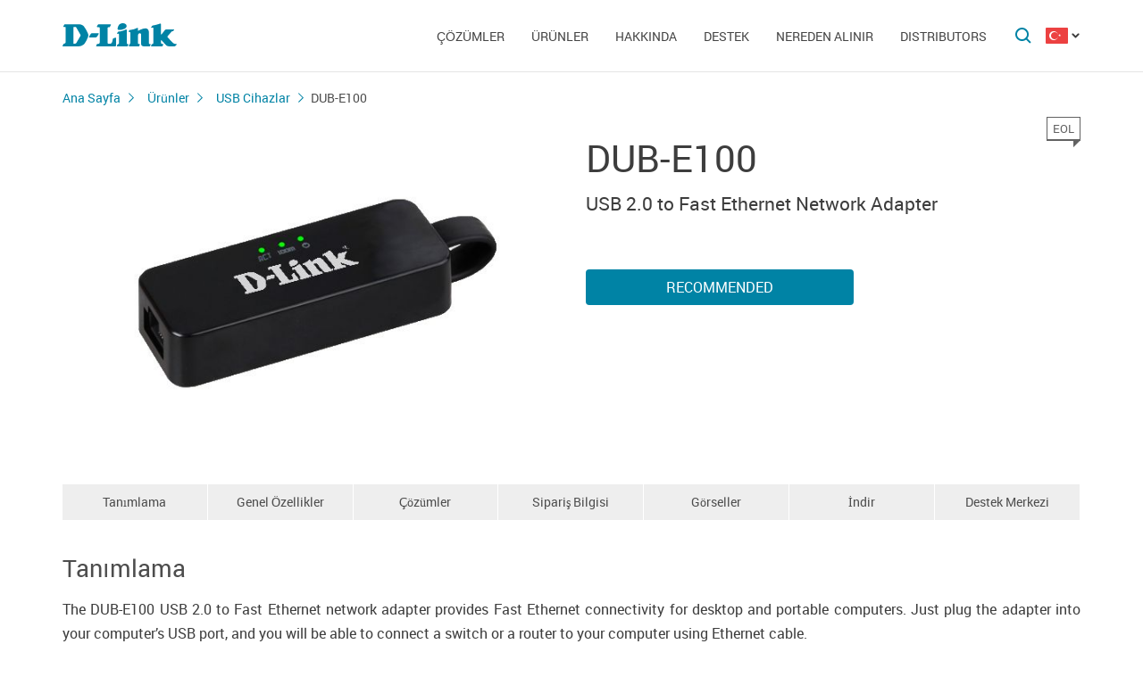

--- FILE ---
content_type: text/html; charset=UTF-8
request_url: https://dlink.com.tr/tr/products/150/2429.html
body_size: 7009
content:
<!DOCTYPE html>
<html>

<head>
    <meta http-equiv="Content-Type" content="text/html; charset=utf-8"/>
    <meta http-equiv="X-UA-Compatible" content="IE=edge" />
    <title>D-Link DUB-E100</title>
    <meta name="viewport" content="width=device-width; initial-scale=1">
    <link rel="stylesheet" href="/css/carousel.css?v=2">
    <link type="text/css" rel="stylesheet" href="/css/normalize.css">
    <link type="text/css" rel="stylesheet" href="/css/main.css?v12">
    <link type="text/css" rel="stylesheet" href="/css/responsive.css?v9">    <link type="text/css" rel="stylesheet" href="/css/slides.css">

    <script type="text/javascript" src="/js/eventListener.polyfill.js"></script>
    <script type="text/javascript" src="/js/jquery-2.2.1.min.js"></script>
    <script type="text/javascript" src="/js/carousel.js"></script>

    <script type="text/javascript" src="/js/jquery.scrollTo.min.js"></script>

    <link type="text/css" rel="stylesheet" href="/css/magnific-popup.css">
    <script src="/js/carousel.js"></script>
    <script src="/js/carousel.thumbs.min.js"></script>
    <script src="/js/jquery.magnific-popup.min.js"></script>
    <script src="/js/jquery.navScroll.min.js"></script>
    <script src="/js/affix.js"></script>
</head>

<body>

  <div id="wrapper">


    <nav class="pushy pushy-left" ><div class="pushy-content width"><ul><li><a href="/">Ana Sayfa</a></li><li class="pushy-submenu"><a>Çözümler</a><ul><li class="pushy-link"><a href="/tr/products/home/">Ev İçin</a></li><li class="pushy-link"><a href="/tr/products/business/">İş İçin</a></li><li class="pushy-link"><a href="/tr/products/telecom/">Servis Sağlayıcılar İçin</a></li><li class="pushy-link"><a href="http://www.dlink.ru/up/support/_files/D-Link_Catalog_all_devices_EN.pdf">Yeni Ürünler</a></li></ul><li class="pushy-submenu"><a>Ürünler</a><ul><li class="pushy-link"><a href="/tr/products/1/">Anahtarlar</a></li><li class="pushy-link"><a href="/tr/products/2/">Kablosuz Ürünler</a></li><li class="pushy-link"><a href="/tr/products/1433/">IP-Kamera</a></li><li class="pushy-link"><a href="/tr/products/6/">Firewall Ürünler</a></li><li class="pushy-link"><a href="/tr/products/5/">Yönlendiriciler</a></li><li class="pushy-link"><a href="/tr/products/3/">xDSL Yönlendiriciler</a></li><li class="pushy-link"><a href="/tr/products/8/">İnternet Üzerinden Ses (VoIP)</a></li><li class="pushy-link"><a href="/tr/products/4/">Medya Dönüştürücüler</a></li><li class="pushy-link"><a href="/tr/products/16/">Elektrik Hattı üzerinden Ağ</a></li><li class="pushy-link"><a href="/tr/products/150/">USB Cihazlar</a></li><li class="pushy-link"><a href="/tr/products/1366/">Ethernet üzerinden Elektrik (PoE)</a></li><li class="pushy-link"><a href="/tr/products/10/">KVM Anahtarlar</a></li><li class="pushy-link"><a href="/tr/products/7/">Network Adaptörleri (Kablolu- Kablosuz)</a></li><li class="pushy-link"><a href="/tr/products/9/">Yazıcı Sunucuları</a></li><li class="pushy-link"><a href="/tr/products/11/">Kablo Modemler</a></li><li class="pushy-link"><a href="/tr/products/1383/">Gigabit Ethernet Pasif Optik Ağ (GPON) Cihazları</a></li><li class="pushy-link"><a href="/tr/products/1386/">SNMP Yönetim Yazılımı</a></li><li class="pushy-link"><a href="/tr/products/14/">Smart Home</a></li><li class="pushy-link"><a href="/tr/products/">Ürünler</a></li></ul><li class="pushy-submenu"><a>Hakkında</a><ul><li class="pushy-link"><a href="/tr/news/">Haberler</a></li><li class="pushy-link"><a href="/tr/contacts/">İletişim</a></li><li class="pushy-link"><a href="/tr/sert/">Çözümler</a></li><li class="pushy-link"><a href="/tr/vac/">İş İlanları</a></li><li class="pushy-link"><a href="/tr/about/">ŞİRKETE GENEL BAKIŞ</a></li></ul><li class="pushy-submenu"><a>Destek</a><ul><li class="pushy-link"><a href="/tr/faq/">F.A.Q</a></li><li class="pushy-link"><a href="/tr/contacts/73/">Support</a></li></ul><li class="pushy-submenu"><a>Nereden Alınır</a><ul><li class="pushy-link"><a href="/tr/buy/">Yetkili İş Ortakları</a></li><li class="pushy-link"><a href="/tr/arts/217.html">Dağıtıcılar</a></li></ul><li class="pushy-submenu"><a>Distributors</a><ul><li class="pushy-link"><a href="http://www.dlink.com.tr/tr/arts/217.html">Distributors</a></li></ul></ul></div></nav>

    <!-- Затемнение под меню -->
     <div class="site-overlay"></div>

    <header id="header" class="push">
            <div class="width">

                <button class="menu-btn"> </button>
                <div id="logo">
                    <a href="/">
                            <img src="/i/logo.svg" >
                    </a>
                </div>


                <div id="languages" class="dropdown l_tr">

                    <a href="#" class="dropdown-toggle l_active"></a>

                    <ul class="dropdown-menu">
                        <li class="l_tr"><a href="/tr/products/150/2429.html">Turkish</a></li>                        <span class="pendency">
                             </span>
                    </ul>
                </div>

                <form class="searchbar collapsed" method="post" action="/tr/search/" id="main_search_form">

                    <div class="searchbar-inputbox" style="display: none">

                        <div class="paading-form">
                            <input class="searchbar-input" type="text" placeholder="Поиск" spellcheck="false" name="find_str" autocomplete="off" />
                        </div>

                        <div class="searchbar-results" style="display: none">

                            <div class="result-scroll" id="search_div">



                            </div>

                            <div class="result-all">
                                <button class="blue-button" type="button" onclick="$('#main_search_form').submit();">Все результаты</button>
                            </div>

                        </div>

                    </div>
                    <button type="submit" class="searchbar-button"></button>
                    <button type="button" class="searchbar-button-close">

                    </button>
                </form>


                <nav id="main-navigation"><ul><li><a>Çözümler</a><ul><li><a href="/tr/products/home/">Ev İçin</a></li><li><a href="/tr/products/business/">İş İçin</a></li><li><a href="/tr/products/telecom/">Servis Sağlayıcılar İçin</a></li><li><a href="http://www.dlink.ru/up/support/_files/D-Link_Catalog_all_devices_EN.pdf">Yeni Ürünler</a></li></ul><li class="products-links"><a>Ürünler</a><ul><div class="collums2"><li class="pushy-link"><a href="/tr/products/1/">Anahtarlar</a></li><li class="pushy-link"><a href="/tr/products/2/">Kablosuz Ürünler</a></li><li class="pushy-link"><a href="/tr/products/1433/">IP-Kamera</a></li><li class="pushy-link"><a href="/tr/products/6/">Firewall Ürünler</a></li><li class="pushy-link"><a href="/tr/products/5/">Yönlendiriciler</a></li><li class="pushy-link"><a href="/tr/products/3/">xDSL Yönlendiriciler</a></li><li class="pushy-link"><a href="/tr/products/8/">İnternet Üzerinden Ses (VoIP)</a></li><li class="pushy-link"><a href="/tr/products/4/">Medya Dönüştürücüler</a></li><li class="pushy-link"><a href="/tr/products/16/">Elektrik Hattı üzerinden Ağ</a></li><li class="pushy-link"><a href="/tr/products/150/">USB Cihazlar</a></li><li class="pushy-link"><a href="/tr/products/1366/">Ethernet üzerinden Elektrik (PoE)</a></li></div><div class="collums2"><li class="pushy-link"><a href="/tr/products/10/">KVM Anahtarlar</a></li><li class="pushy-link"><a href="/tr/products/7/">Network Adaptörleri (Kablolu- Kablosuz)</a></li><li class="pushy-link"><a href="/tr/products/9/">Yazıcı Sunucuları</a></li><li class="pushy-link"><a href="/tr/products/11/">Kablo Modemler</a></li><li class="pushy-link"><a href="/tr/products/1383/">Gigabit Ethernet Pasif Optik Ağ (GPON) Cihazları</a></li><li class="pushy-link"><a href="/tr/products/1386/">SNMP Yönetim Yazılımı</a></li><li class="pushy-link"><a href="/tr/products/14/">Smart Home</a></li><li class="pushy-link"><a href="/tr/products/">Ürünler</a></li></div></ul><li><a>Hakkında</a><ul><li><a href="/tr/news/">Haberler</a></li><li><a href="/tr/contacts/">İletişim</a></li><li><a href="/tr/sert/">Çözümler</a></li><li><a href="/tr/vac/">İş İlanları</a></li><li><a href="/tr/about/">ŞİRKETE GENEL BAKIŞ</a></li></ul><li><a>Destek</a><ul><li><a href="/tr/faq/">F.A.Q</a></li><li><a href="/tr/contacts/73/">Support</a></li></ul><li><a>Nereden Alınır</a><ul><li><a href="/tr/buy/">Yetkili İş Ortakları</a></li><li><a href="/tr/arts/217.html">Dağıtıcılar</a></li></ul><li><a>Distributors</a><ul><li><a href="http://www.dlink.com.tr/tr/arts/217.html">Distributors</a></li></ul></ul></nav>


            </div>
        </header>

    <div id="container">

        <div id="content" class="product-page">
            <div class="width clearfix">
                <div class="breadcrumbs my-affix">
                    <div>
                    <a href="/tr/">Ana Sayfa</a><a href="/tr/products/">Ürünler</a><a href="/tr/products/150/">USB Cihazlar</a>
                    <h2>DUB-E100</h2>
                    </div>
                </div>
    <div class="product-header">
                    <div class="product-images"><div><img src="/up/prod/600/DUB-E100_E1.jpg"></div></div><!--product-images-->
    <div class="product-description">
                        <h3>DUB-E100<span class="special_info eol">EOL<span></span></span></h3><div class="description">USB 2.0 to Fast Ethernet Network Adapter</div><div class="nav-page"><a href="#section4" class="blue-button">Recommended</a></div></div>
    </div>
    <div class="nav-page my-affix reviews-on">
            <ul>
                <li><a href="#section1">Tanımlama</a></li>
                <li><a href="#section2">Genel Özellikler</a></li>
                <li><a href="#section3">Çözümler</a></li>
                <li><a href="#section4">Sipariş Bilgisi</a></li>
                <li><a href="#section5">Görseller</a></li>
                <li><a href="#section6">İndir</a></li>
                <li><a href="#section7">Destek Merkezi</a></li>
            </ul>
        </div>
    <div class="height-fix my-affix"></div>

    <div class="product-attributes">
      <div class="section-wrapper">
      <section id="section1" class="content-block">
      <h4 class="title-block">Tanımlama</h4>
      <div class="sub-content-block open"><div style="text-align: justify;">The DUB-E100 USB 2.0 to Fast Ethernet network adapter provides Fast Ethernet connectivity for desktop and portable computers. Just plug the adapter into your computer’s USB port, and you will be able to connect a switch or a router to your computer using Ethernet cable.</div>
<div style="text-align: justify;"> </div>
<div style="text-align: justify;"><b>Fast Ethernet Connectivity</b></div>
<div style="text-align: justify;">The DUB-E100 network adapter can be plugged into any available USB port on your computer to enable you to connect to an Ethernet network. This adapter provides network connectivity even for the computers, that don’t have RJ-45 port. The DUB-E100 eliminates the need to open your computer to install a network card, and it also lets you keep your notebook’s expansion slot free for other uses.</div>
<div style="text-align: justify;"> </div>
<div style="text-align: justify;"><b>Easy to Install and Use</b></div>
<div style="text-align: justify;">The DUB-E100 network adapter connects to your computer’s USB port and is ready to run almost as soon as it’s plugged in. There is no need to change any confguration settings on your computer, just install the device drivers.</div>
<div style="text-align: justify;"> </div>
<div style="text-align: justify;"><b>Energy Saving</b></div>
<div style="text-align: justify;">The DUB-E100 supports an energy-saving suspend and resume function to minimize power consumption, which is especially useful for notebook users as it helps conserve battery life, allowing them to use their notebooks for a longer period. Power is provided directly by the USB bus, eliminating the need for an external AC power adapter.</div></div></section>

      <section id="section2" class="content-block">
      <h4 class="title-block">Genel Özellikler</h4>
      <div class="sub-content-block table"><div><b>Interfaces</b></div>
<div>&bull; RJ-45 Ethernet port (10/100 Mbps)</div>
<div>&bull; USB Type-A connector</div>
<div>&nbsp;</div>
<div><b>LEDs</b></div>
<div>&bull; Power</div>
<div>&bull; Act</div>
<div>&bull; 100M</div>
<div>&nbsp;</div>
<div><b>Standards and Functions</b></div>
<div>&bull; USB Specification Version 2.0</div>
<div>&bull; USB Specification Version 1.1</div>
<div>&bull; USB Specification Version 1.0&nbsp;</div>
<div>&bull; OHCI (Open Host Controller Interface)</div>
<div>&bull; EHCI (Enhanced Host Controller Interface)</div>
<div>&bull; IEEE 802.3 Ethernet</div>
<div>&bull; IEEE 802.3u 100Base-T compatible</div>
<div>&bull; IEEE 802.3az Energy Efficiency Ethernet</div>
<div>&bull; Auto MDI/MDIX</div>
<div>&bull; Full/half duplex for 10/100 Mbps speeds</div>
<div>&bull; IEEE 802.3x Flow Control in full duplex mode</div>
<div>&bull; Back pressure in half duplex mode</div>
<div>&bull; Jumbo frame</div>
<div>&bull; Wake-on-LAN</div>
<div>&nbsp;</div>
<div><b>Power Management</b></div>
<div>&bull; Energy Saving functon reduces power usage during idle or light traffic periods</div>
<div>&nbsp;</div>
<div><b>System Requirements</b></div>
<div>&bull; Operating system: Microsoft Windows 7/8.x/10, Mac OS 10.6 to 10.14, Linux</div>
<div>&nbsp;</div>
<div><b>Physical Parameters</b></div>
<div><b>Dimensions (L x W x H)</b></div>
<div>&bull; 72 х 27 х 16.5 mm</div>
<div>&nbsp;</div>
<div><b>Weight</b></div>
<div>&bull; 20 g</div>
<div>&nbsp;</div>
<div><b>Power Supply</b></div>
<div>&bull; From USB bus</div>
<div>&nbsp;</div>
<div><b>Power Consumption</b></div>
<div>&bull; 165 mA, 5 V DC</div>
<div>&nbsp;</div>
<div><b>Temperature</b></div>
<div>&bull; Operating: 0 to 55 &deg;C</div>
<div>&bull; Storage: 0 to 80 &deg;C</div>
<div>&nbsp;</div>
<div><b>Humidity</b></div>
<div>&bull; Operating: 10% to 90% non-condensing</div>
<div>&bull; Storage: 5% to 90% non-condensing</div>
<div>&nbsp;</div>
<div><b>Certificates</b></div>
<div>&bull; CE</div></div></section>

      <section id="section3" class="content-block">
      <h4 class="title-block">Çözümler</h4>
      <div class="sub-content-block serts"></div></section>
    <section id="section4" class="content-block">
    <h4 class="title-block">Sipariş Bilgisi</h4>
    <div class="sub-content-block order-information"><div><b>DUB-E100 </b> USB 2.0 to Fast Ethernet Network Adapter</div>
</div></section>

    <section id="section5" class="content-block">
    <h4 class="title-block">Görseller</h4>
    <div class="sub-content-block images-block images-overley2"><div class="revision-name">DUB-E100/Ex</div>
          <div class="revision-image "><div><div><a href="/up/prod_fotos/DUB-E100_E1_side.jpg"><img src="/up/prod_fotos/min_DUB-E100_E1_side.jpg"></a></div><span>Front view</span></div><div><div><a href="/up/prod_fotos/DUB-E100_E1_box_front.jpg"><img src="/up/prod_fotos/min_DUB-E100_E1_box_front.jpg"></a></div><span>Front view</span></div><div><div><a href="/up/prod_fotos/DUB-E100_E1_box_back.jpg"><img src="/up/prod_fotos/min_DUB-E100_E1_box_back.jpg"></a></div><span>Back view</span></div></div><!--revision-imag--></div></section>

    <section id="section6" class="content-block">
    <h4 class="title-block">İndir</h4>
    <div class="sub-content-block downloads"></div></section>
    <section id="section7" class="also content-block">
                            <h4 class="title-block">Destek Merkezi</h4>
                        <ul class="sub-content-block"></ul></section>
    </div><!--section-wrapper-->



    </div></div></div>

        <footer>

            <ul id="accordion" class="accordion footer-navigation width clearfix">

                <li class="collums6"><div class="link">Ürünler</div><ul class="submenu"><li><a href="/tr/products/">Ürünler</a></li><li><a href="/up/support/_files/D-Link_new_devices_en.pdf">Yeni Ürünler</a></li></ul></li><li class="collums6"><div class="link">Hakkında</div><ul class="submenu"><li><a href="http://dlink.com.tr/tr/about/">D-Link Hakkında</a></li><li><a href="http://dlink.com.tr/tr/news/">Haberler</a></li><li><a href="http://dlink.com.tr/tr/contacts/">İletişim</a></li><li><a href="/tr/sert/">Çözümler</a></li><li><a href="http://dlink.com.tr/tr/vac/">İş İlanı</a></li></ul></li><li class="collums6"><div class="link">Destek</div><ul class="submenu"><li><a href="http://dlink.com.tr/tr/faq/">SSS (Sıkça Sorulan Sorular)</a></li></ul></li><li class="collums6"><div class="link">Nereden Alınır</div><ul class="submenu"><li><a href="http://www.dlink.com.tr/tr/arts/217.html">Yetkili Ortaklar</a></li></ul></li><li class="collums6"><div class="link">Distribütörler</div><ul class="submenu"><li><a href="http://www.dlink.com.tr/tr/arts/217.html">Distribütörler</a></li></ul></li>


                <li class="collums6 social" >
                <div class="link"></div><ul>
                       <li class="collums4 fb">
                           <a href="https://www.facebook.com/dlinkturkey" rel="nofollow"></a>
                       </li>

                       <li class="collums4 tw">
                           <a href="https://twitter.com/dlinkturkey" rel="nofollow"></a>
                       </li>

                       <li class="collums4 in">
                           <a href="https://www.linkedin.com/company/dlinkturkey" rel="nofollow"></a>
                       </li>

                       <li class="collums4 yt">
                           <a href="https://www.youtube.com/dlinkturkey" rel="nofollow"></a>
                       </li>
                   </ul>
               </li>


               </li>


            </ul>



           <div class="copyright">
               <a href="/tr/agreement.html"></a>   Copyright © 2025 <a href="/">D-Link </a>
           </div>
        </footer>





        </div>


<a href="#" id="upper"></a>



   </div> <!--wrapper-->






    <!--переключатель языков-->
    <script type="text/javascript">
        (function() {

            function showMenu(menu) {
                menu.style.display = 'block';
            }

            function hideMenu(menu) {
                menu.style.display = 'none';
            }

            function isMenuVisible(menu) {
                return (menu.style.display == 'block');
            }

            function toggleMenu(menu) {
                if (!isMenuVisible(menu)) {
                    showMenu(menu);
                } else {
                    hideMenu(menu);
                }
            }

            function forEach(items, callback) {
                for (var i = 0; i < items.length; i++) {
                    callback(items[i]);
                }
            }

            var dropdowns = document.querySelectorAll(".dropdown");
            var menus = document.querySelectorAll(".dropdown .dropdown-menu");

            forEach(dropdowns, function(dropdown) {

                var toggler = dropdown.querySelector(".dropdown-toggle"),
                    menu = dropdown.querySelector(".dropdown-menu");

                toggler.addEventListener("click", function(e) {
                    e.preventDefault();
                    toggleMenu(menu);
                });

            });

            document.addEventListener("click", function(e) {
                var curmenu = null;
                if (e.target.className.indexOf("dropdown-toggle") >= 0) {
                    curmenu = e.target.parentNode.querySelector(".dropdown-menu");
                }
                forEach(menus, function(menu) {
                    if (curmenu != menu) {
                        hideMenu(menu);
                    }
                });
            });

        })();
    </script>



    <!--поиск-->
    <script type="text/javascript">
        (function() {

            var $searchbar = $(".searchbar"),
                $button = $searchbar.find(".searchbar-button"),
                $buttonclose = $searchbar.find(".searchbar-button-close"),
                $inputbox = $searchbar.find(".searchbar-inputbox"),
                $input = $inputbox.find(".searchbar-input"),
                $results = $inputbox.find(".searchbar-results");

            function showSearchBar() {
                var width = $inputbox.stop(true, true).width();

                $searchbar.removeClass("collapsed").addClass("animating");

                $inputbox.css({
                    'width': "0px"
                }).show().animate({
                    'width': width + "px"
                }, 400, function() {
                    $searchbar.removeClass("animating").addClass("expanded");
                    $input.focus();

                });
            }

            function hideSearchBar() {
                var width = $inputbox.stop(true, true).width();

                $searchbar.removeClass("expanded").addClass("animating");

                $inputbox.animate({
                    'width': "0px"
                }, 400, function() {
                    $inputbox.hide().css({
                        'width': width + "px"
                    });
                    $searchbar.removeClass("animating").addClass("collapsed");
                });
            }

            $searchbar.bind("submit", function(e) {
                var text = $input.val().trim();
                if (text.length == 0) {
                    e.preventDefault();
                }
            });

            $button.bind("click", function(e) {
                if ($inputbox.is(':hidden')) {
                    e.preventDefault();
                    if (!$inputbox.is(':animated')) {
                        showSearchBar();
                    }
                }
            });

            $buttonclose.bind("click", function(e) {
                if ($inputbox.is(':visible')) {
                    hideSearchBar();
                }
            });

            $input.bind("keyup", function() {
                var text = $input.val().trim();
                if (text.length>3)
                {
                  $.post('/load.php', 'search_str='+text, function (response)
                  {
                    $('#search_div').html(response);
                    //alert(response);
                    /*
                    var arr = response.split('|x|');
                    $('#smartfiltercontent').html(arr[1]);
                    //$('html,body').animate({'scrollTop':0},'slow');
                    $('#rhint').html(arr[0]);
                    //alert(ypos+'DDD'+xpos);
                    $('#rhint').css('top',ypos);
                    $('#rhint').css('left',xpos);
                    $('#rhint').toggle('fast');
                    setTimeout('$(\"#rhint\").hide(\"slow\");', 2000);*/
                  })
                  $results.slideDown(200);
                } else {
                    $results.slideUp(200);
                }
            });

            $(document).bind("click", function(e) {
                if (!$.contains($searchbar.get(0), e.target)) {
                    if ($inputbox.is(':visible')) {
                        hideSearchBar();
                    }
                }
            });

        })();
    </script>

    <!--Главная навигация-->
    <script src="/js/push-menu.js"></script>



    <!--Навигация в подвале-->
    <script type="text/javascript">
        $(function() {
            var Accordion = function(el, multiple) {
                this.el = el || {};
                this.multiple = multiple || false;

                // Variables privadas
                var links = this.el.find('.link');
                // Evento
                links.on('click', {
                    el: this.el,
                    multiple: this.multiple
                }, this.dropdown)
            }

            Accordion.prototype.dropdown = function(e) {
                if (window.innerWidth > 768) {
                    return true;
                }
                var $el = e.data.el;
                $this = $(this),
                    $next = $this.next();

                $next.slideToggle();
                $this.parent().toggleClass('open');

                if (!e.data.multiple) {
                    $el.find('.submenu').not($next).slideUp().parent().removeClass('open');
                };
            }

            var accordion = new Accordion($('#accordion'), false);
        });
    </script>

    <!--Прокрутка вверх-->
    <script type="text/javascript">
        (function() {

            var $upper = $("#upper").bind("click", function(e) {
                e.preventDefault();
                $(window).scrollTo(0, 200);
            });

            function update() {
                if ($(document).scrollTop() > 100) {
                    $upper.fadeIn(200);
                } else {
                    $upper.fadeOut(200);
                }
            }

            $(document).bind("scroll", update);

            update();

        })();
    </script>



    <!--Карусель-->
    <script type="text/javascript">
        $(document).ready(function() {
            $('.owl-carousel').owlCarousel({
                thumbs: true,
                thumbsPrerendered: true,
                margin: 0,
                nav: false,
                loop: false,
                items: 1,
                autoplay: false,
                navText: false,
            });
        });
    </script>






    <!--Лайтбокс-->
    <script type="text/javascript">
        $('.images-overley').magnificPopup({
            delegate: 'a',
            removalDelay: 300,
            mainClass: 'mfp-fade',
            type: 'image',
            gallery: {
                enabled: true,
                navigateByImgClick: true,
                preload: [0, 1],
                tCounter: '',

            }
            // other options
        });
    </script>



        <script type="text/javascript">
        $('.images-overley2').magnificPopup({
            delegate: 'a',
            removalDelay: 300,
            mainClass: 'mfp-fade',
            type: 'image',
            gallery: {
                enabled: true,
                navigateByImgClick: true,
                preload: [0, 1],
                tCounter: '',

            }
            // other options
        });


      $('.popup-content').magnificPopup({
          type: 'inline',
  		fixedContentPos: true,
  		fixedBgPos: true,
  		overflowY: 'auto',
  		closeBtnInside: true,
  		preloader: false,
  		midClick: true,
  		removalDelay: 300,
      });
  </script>

    <!--Скрывающийся контент -->
    <script type="text/javascript">
    (function () {
  if (window.innerWidth <= 768) {

    function openContentBlock(el) {
      $(el).addClass('active');
      $(el)
        .parents('.content-block')
        .find('.sub-content-block')
        .slideDown(300)
        .addClass('open');
    }

    $(document).on('click', '.content-block .title-block', function (e) {
      if ($(e.target).is('.active')) {
        $(this).removeClass('active');
        $(this)
          .parents('.content-block')
          .find('.sub-content-block')
          .slideUp(300)
          .removeClass('open');
      } else {
        openContentBlock(this)
      }
    });

    if(location.hash) {
      let el = $(document).find(location.hash + ' > .title-block');
      if(el.length) openContentBlock(el);
    }
  }
})();
</script>



    <!--Внутристраничная навигация-->
<script type="text/javascript">

        $('.nav-page').navScroll({
            mobileDropdown: true,
            mobileBreakpoint: 768,
            scrollSpy: true,
            navHeight: 200,


        });

</script>


    <!--Фиксация на странице-->
    <script type="text/javascript">
    $(".my-affix").affix({
    offset: {
       top: function(){ return 40 + $(".product-header").outerHeight(true); }
        }
    });
    </script>

<!-- Yandex.Metrika counter -->
<script type="text/javascript" >
   (function(m,e,t,r,i,k,a){m[i]=m[i]||function(){(m[i].a=m[i].a||[]).push(arguments)};
   m[i].l=1*new Date();k=e.createElement(t),a=e.getElementsByTagName(t)[0],k.async=1,k.src=r,a.parentNode.insertBefore(k,a)})
   (window, document, "script", "https://mc.yandex.ru/metrika/tag.js", "ym");

   ym(52239391, "init", {
        clickmap:true,
        trackLinks:true,
        accurateTrackBounce:true,
        webvisor:true
   });
</script>
<noscript><div><img src="https://mc.yandex.ru/watch/52239391" style="position:absolute; left:-9999px;" alt="" /></div></noscript>
<!-- /Yandex.Metrika counter -->
</body>

</html>



--- FILE ---
content_type: text/css
request_url: https://dlink.com.tr/css/responsive.css?v9
body_size: 10891
content:
	/* Прижатый подвал для экранов больше 1140px*/

	@media screen and (min-width: 1140px) {

		/* Прижатый подвал */
		html,
		body {
			height: 100%;
		}

		#wrapper {
			min-height: 100%;
			position: relative;
			padding-bottom: 358px;
			box-sizing: border-box;
		}

		#wrapper footer {
			position: absolute;
			bottom: 0;
			width: 100%;
		}


		.headeritengroup {
			height: 0;
		}
	}


	/* 1 Стили для экранов БОЛЬШЕ 1024 пикселей*/

	@media screen and (min-width: 1024px) {
		/* 1_1Навигация*/

		.owl-theme .owl-dots .owl-dot:hover span {
			background: #0083a5;
		}

	}





	/*  Стили для экранов МЕНЬШЕ 1280px */

	@media screen and (max-width: 1280px) {
		.owl-prev {
			left: 10px;
		}

		.owl-next {
			right: 10px;
		}
	}

	@media screen and (max-width: 1210px) {
		.owl-nav {
			display: none;
		}
	}


	/* 2 Стили для экранов МЕНЬШЕ 830px но не МЕНЬШЕ 768px*/

	@media screen and (max-width: 830px) and (min-width:768px) {

		/* 2.1 Логотип(уменьшение)*/
		#logo {
			width: 90px;
			margin-top: 30px;
		}

		#logo img {
			width: 100%;
		}

		/* 2.2 Навигация(уменьшение горизонтальных отступов от краев шапки*/
		.pushy-content>ul {
			right: 95px;
			left: 105px;
		}
	}


	/* Стили для экранов меньше 1140px */

	@media screen and (max-width: 1140px) {

		.products-list .splide .product .image {
			width: 220px;
			height: 192px;

		}

		.news .block-heading {
			margin: 60px 15px 20px 15px;
		}

		.footer-navigation>.collums6 {
			width: 32.3%;
			margin-bottom: 30px;
			float: none;
			display: inline-block;
			vertical-align: top;
		}

		.social .collums4 {
			width: 45px;
		}

		.products-list .product {
			width: 49%;
		}

		.breadcrumbs.add-fixed div {
			padding: 0 15px;
		}

		.products-solution>div {
			width: 25%;
		}

		.buy-select form>div,
		.downloads-form form>div,
		.change-revision form>.change-revision-select {
			width: 33.3%;
		}

		.downloads-form .prefix-title {
			float: none;
			padding: 0 0 10px 0;
		}

		.downloads-form>div {
			width: 100%;
		}


		.products-list .product .image {
			width: 290px;
			height: 254px;
		}

		.product-banner-content h2 {
			font-size: 30px;
		}

		.product-banner-content p {
			font-size: 15px;
		}

	}




















	/* Стили для экранов меньше 1024*/

	@media screen and (max-width: 1024px) {





		.products-instructions .col-3 {
			flex: 0 0 50%;
			max-width: 50%;
			margin-bottom: 32px;
		}

		.products-list .product .image {
			width: 240px;
			height: 210px;
		}


		.collumns-downloads {
			display: block;
		}

		.collumns-downloads .downloads-links {
			text-align: left;
			padding-left: 20px;
		}

		.rma-block {
			width: auto;
		}

		.rma-block .blue-button {
			width: 100%;
			min-width: auto;
		}

		#upper {
			left: 20px;
			bottom: 26px;
		}

		.search-rma {
			padding: 0 15px;
		}

		.search-rma-form {
			padding: 30px 15px;
		}

		#content.partners .content-right {
			padding: 0 15px;
		}

		#content img {
			height: auto !important;
		}

		.products-solution>div a div {
			display: -webkit-box;
			display: flex;
			-webkit-box-align: center;
			align-items: center;
		}

		.pushy {
			display: block;
		}

		.serts-block h3 {
			padding: 20px 20px 0px 20px;
			margin-top: 10px;
		}

		.serts-block ul {
			padding: 5px 0 0 0;
		}

		.serts-block ul li {
			padding: 0;
		}

		.serts-block ul li a {
			display: block;
			padding: 20px;
		}

		.downloads-form {
			margin: 0 15px;
		}

		.buy-select {
			margin-left: 15px;
			margin-right: 15px;
		}

		#rhint {
			display: none !important;
		}

		#rhint2 {
			position: fixed;
			z-index: 99999;
			left: 15px !important;
			right: 15px;
			width: auto;
			height: auto;
			bottom: 15px;
			top: auto !important;
			border-radius: 4px;

		}

		#rhint2 .f_arrow {
			display: none;
		}

		#main-navigation {
			display: none;
		}


		.office-links li {
			width: 33%;
		}

		.download-name {
			width: 54%;
		}

		.downloads-links {
			width: 46%;
		}

		.seminars-h-block ul {
			width: 33%;
		}

		#container .nav-page li a {
			font-size: 12px;
			line-height: 3.2em;
		}


		.headeritengroup>div {
			position: static;

		}

		.sidebar-left {
			width: auto;
			float: none;
			margin: 50px 15px 0 15px;
		}


		.content-right {
			margin: 50px 0 0 0;
		}


		.filter-serts-hide {
			display: block;
		}

		.filter-serts-hide.hide-title {
			text-decoration: none;
			font-family: RobotoRegular;
			text-transform: uppercase;
			text-align: center;
			margin-top: 30px;
		}

		.filter-serts-hide.hide-title::after {
			content: "ВСЕ СЕРТИФИКАТЫ";
			position: relative;
			color: #0083a5;
			font-family: RobotoRegular;
			background: url("../i/serts-list.svg") no-repeat 0 1px;
			padding-left: 25px;
			display: inline-block;
		}

		.filter-serts {
			display: none;
		}



		.filter-hide {
			display: inline-block;
			width: 20px;
			height: 20px;
			position: relative;
			top: 3px;
			margin-right: 5px;
			text-align: center;
			color: #4d4d4d;
			font-size: 1.35em;
			cursor: pointer;
		}




		#filter,
		#dropdown-menu,
		.side-menu {
			display: none;
			position: fixed;
			top: 0;
			left: 0;
			right: 0;
			height: 100%;
			z-index: 9999;
			overflow: scroll;
			padding: 0 15px;
			transition: transform 0.2s cubic-bezier(0.16, 0.68, 0.43, 0.99);
			-webkit-transform: translate3d(100%, 0, 0);
			-ms-transform: translate3d(100%, 0, 0);
			transform: translate3d(100%, 0, 0);
		}

		.add-title {
			min-width: 100%;
		}

		.add-title:after {
			content: "ФИЛЬТР ПО ПАРАМЕТРАМ";
			position: relative;
			color: #0083a5;
			font-family: RobotoRegular;
			background: url("../i/filter.svg") no-repeat 0 0px;
			padding-left: 27px;
			font-size: 0.8em;
		}

		#filter.slide,
		#dropdown-menu.slide,
		.side-menu.slide {
			background: #fff;
			-webkit-transform: translate3d(0, 0, 0);
			-ms-transform: translate3d(0, 0, 0);
			transform: translate3d(0, 0, 0);
		}

		#smartfilter {
			padding-bottom: 25px;
		}

		.products-list .product {}

		#filter .filter-hide.filter-close {
			background: url("../i/filter.svg") no-repeat 0 -20px;
			margin: 28px 0 15px 0;
			float: right;
			display: inline-block;
			z-index: 99;
		}

		#filter .filter-hide.filter-show {
			height: 45px;
			color: #fff;
			position: absolute;
			z-index: 99;
			top: auto;
			left: 15px;
			right: 15px;
			width: auto;
			bottom: 15px;
			display: block;
			margin-right: 0;
			line-height: 2.6em;
			font-size: 1.2em;
		}

		.test2 {
			position: absolute;
			left: 0;
			bottom: 0;
		}

		#smartfilter {
			position: absolute;
			top: 0;
			bottom: 60px;
			left: 15px;
			right: 15px;
			overflow-y: auto;

		}


		#dropdown-menu .filter-serts-hide,
		.side-menu .filter-serts-hide {
			display: inline-block;
			width: 20px;
			height: 20px;
			position: relative;
			top: 3px;
			margin-right: 5px;
			cursor: pointer;
			background: url("../i/filter.svg") no-repeat 0 -20px;
			margin: 20px 15px 20px 0;
			float: right;
		}

		#dropdown-menu ul>li.has-sub>a::after {
			right: 21px;
		}

		#dropdown-menu>ul>li:first-child>a:first-child {
			border-top: 1px solid #e1e1e1;
		}

		#smartfilter .clear_form {
			margin-top: 30px;
		}


		.buy-hint {
			padding: 0 15px;
		}

		.buy-table th {
			display: none;
		}


		.buy-anchors {
			padding: 0 15px;
		}


		.article-content-side {
			padding: 0 15px;
		}

		.article-content-side ol {
			padding-left: 15px;
		}



		.article {
			padding: 0 15px;
		}


		.schedule-seminars {
			padding: 0 15px;
		}


		.reg-seminars,
		.course-content,
		.registration-block.seminar-reg {
			padding: 0 15px;
		}


		.filter-serts-hide.hide-title.education-hide::after {
			content: "МЕНЮ ОБУЧЕНИЯ"
		}

		.filter-serts-hide.buy-hide::after {
			content: "СПИСОК ПАРТНЕРОВ";
		}

		.filter-serts-hide.buy-hide.list-product-hide::after {
			content: "СПИСОК ПРОДУКТОВ";
		}

		.filter-serts-hide.hide-title.buy-hide.support-hide::after {
			content: "МЕНЮ ПОДДЕРЖКИ";
		}

		.filter-serts-hide.hide-title.faq-hide-title::after {
			content: "МЕНЮ F.A.Q"
		}


		#dropdown-menu {
			padding: 0;
		}

		#dropdown-menu ul {
			clear: both;
		}

		#dropdown-menu>ul>li ul {
			font-size: 1em;
		}

		#dropdown-menu ul>li a {
			padding: 22px 15px;
		}

		#dropdown-menu ul>li>ul>li>a {
			padding: 22px 15px;
			background: #f5f5f5;
		}

		#dropdown-menu>ul>li>ul>li>ul {
			background: #eee;
		}

		#dropdown-menu>ul>li>ul>li>ul a {
			text-decoration: none;
			background: #eee;
		}

		#dropdown-menu ul>li>ul {}

		#dropdown-menu>ul>li>ul>li>a,
		#dropdown-menu>ul>li>ul>li>ul {
			font-size: 1em;
		}


		.faq-list li {
			background-position: 15px 32px;
			padding: 0 0 0 45px;
		}

		.faq-list li:last-child {
			border-bottom: none;
		}

		.faq-list li a {
			display: block;
			padding: 30px 15px 30px 0;
		}

		.faq-page #dropdown-menu>ul>li>a {
			font-size: 1.1em;
			padding: 25px 15px;
		}


		.faq-group-list {
			padding: 0 15px;
		}



		.news-block>div {
			padding: 30px 15px;
		}

		.news-block>div:first-child {
			border-top: 1px solid #e1e1e1;
			padding-top: 30px;
		}

		.news-block {
			padding: 0;
		}

		.news-body .about {
			margin: 60px -15px -30px -15px;
			padding: 35px 15px 10px 15px;
		}

		.one-news .breadcrumbs h2 {
			font-size: 1.7em;
			margin-top: 5px;
		}

		.news-attributes {
			font-size: 1.1em;
		}


		.side-menu li {
			clear: both;
		}

		.side-menu {
			padding: 0;
		}

		.side-menu li a {
			border: none;
			border-top: 1px solid #e1e1e1;
			padding: 25px 15px;
			font-size: 1.1em;
		}

		.filter-serts-hide.hide-title.offices-hide::after {
			content: "ВЫБОР РЕГИОНА";
			background: url("../i/geo.svg") no-repeat 0 0px;
			padding-left: 20px;
		}


		.office .office-info {
			float: none;
			width: 100%;
		}

		.office .office-img {
			margin-left: 0;
		}

		.office {
			padding: 0;
		}


		#map {
			width: 810px;
			margin: 0 auto;
		}

		.office-title-links,
		.office-links {
			padding: 0 15px;
		}


		.product-subgroup .title {
			padding: 0 15px;
			margin-bottom: 20px;
		}

		.headeritengroup {
			padding: 0 15px 15px 15px;
		}

		.products-list .product {
			width: 33.3%;
			margin-left: 0;

		}


		.product-cards {
			margin: 0;
		}


		#smartfilter h4 {
			display: none;
		}


		.filter-serts-hide.downloads-hide::after {
			content: "МЕНЮ ПОДДЕРЖКИ";
		}

		.vacancies-search {
			margin: 0 15px;
		}


		.filter-serts-hide.hide-title.vacancies-hide::after {
			content: "КОМПАНИЯ"
		}


		/* 3.1 Общие стили*/
		html,
		body {
			overflow-x: hidden;
			-webkit-overflow-scrolling: touch;
		}

		html {
			height: 100%;
		}

		body {
			/* height:100%  фиксируется панель поиска в мобильном браузере*/
		}

		.pushy-open-left {
			/* height:100%  фиксируется панель поиска в мобильном браузере при раскрытом меню
	*/
			height: 100%;
		}

		.pushy-open-left #container {
			padding-top: 0;
		}

		/* 3.2 Шапка (уменьшение высоты шапки)*/
		header {
			height: 50px;
			position: fixed;
			top: 0;
			left: 0;
			right: 0;
			z-index: 10;
		}

		header .width {
			height: 50px;
		}

		.pushy-open-left #container {
			padding-top: 50px;
		}

		/* 3.2.1 Логотип (уменьшение и выравнивание по центру) */
		#logo {
			width: 90px;
			margin-top: 30px;
			margin: 0 0 0 -45px;
			position: absolute;
			left: 50%;
			top: 16px;
			z-index: 10;
		}

		#logo img {
			width: 100%;
		}

		/* 3.3 Языки */
		#languages {
			margin: 16px 0 0 0;
			position: relative;
			z-index: 15;
			right: 40px;
			background: none;
			padding: 0;
		}

		#languages>a {
			padding: 0;
		}

		#languages a {
			background: url("../i/flags.svg") no-repeat;
		}

		#languages ul {
			position: fixed;
			right: 0;
			left: 0;
			top: 50px;
			width: auto;
			padding: 15px 15px 15px 15px;
			-webkit-border-radius: 0;
			-moz-border-radius: 0;
			border-radius: 0;
		}

		#languages ul li {
			margin: 10px 0 10px 0;
			display: inline-block;
			width: 24%;
		}

		.pendency {
			right: 59px;
		}

		#languages ul a {
			padding: 0px 10px 0px 29px;
		}

		#languages>a {
			width: 23px;
		}

		.dropdown {
			position: static;
		}

		/* 3.4 Поиск */
		#search {
			margin: 16px 5px 0 0;
		}

		.searchbar {
			position: absolute;
			right: 15px;
			left: 15px;
			height: 50px;
			margin: 0 0 0 0;
			top: 0;
			background: transparent;
			z-index: 5;
		}

		.searchbar .searchbar-inputbox {
			width: 100%;
			margin: 0;
			padding: 9px 0 9px 0;
			top: 7px;
			-webkit-border-radius: 2px;
			-moz-border-radius: 2px;
			border-radius: 2px;
			-webkit-box-shadow: none;
			-moz-box-shadow: none;
			box-shadow: none;
			background: #fff;
			border: none;
		}

		.searchbar .searchbar-button {
			right: 0;
			position: absolute;
			top: 17px;
			z-index: 100;
		}

		.searchbar .searchbar-inputbox .searchbar-input {
			width: 100%;
			background: #fff;
			color: #4d4d4d;
			border: none;
			text-decoration: none;
		}

		.searchbar .searchbar-inputbox .searchbar-input::-webkit-input-placeholder {
			color: #fff;
		}

		.searchbar .searchbar-inputbox .searchbar-input::-moz-placeholder {
			color: #fff;
		}

		.searchbar.animating .searchbar-button {
			background: none;
		}

		.searchbar.expanded .searchbar-button {
			left: 0;
			margin: 0;
		}

		.paading-form {
			padding: 0 40px 0 30px;
		}

		.expanded,
		.animating {
			z-index: 20;
		}

		.searchbar .searchbar-button,
		.searchbar.collapsed .searchbar-button {
			background: url("../i/magnifier_d.svg")no-repeat 0 0;
			background-size: 18px auto;
			margin-right: 0;
			margin-right: 0;
		}

		.searchbar.expanded .searchbar-button {
			background: url("../i/magnifier_d.svg")no-repeat 0 0;
			background-size: 18px auto;
		}

		.searchbar.expanded .searchbar-button-close,
		.searchbar.animating .searchbar-button-close {
			position: absolute;
			z-index: 10;
			display: block;
			cursor: pointer;
			background: url("../i/magnifier.svg")no-repeat 0 -18px;
			background-size: 18px auto;
			width: 18px;
			height: 18px;
			right: 0px;
			top: 16px;
			margin: 0;
		}

		/* 3.4.1 Вывод резутатов поиска */
		.searchbar .searchbar-inputbox .searchbar-results {
			position: fixed;
			top: 50px;
			left: 0;
			right: 0;
			bottom: 0;
			height: auto;
			padding: 0;
			-webkit-border-radius: 0;
			-moz-border-radius: 0;
			border-radius: 0;
			box-shadow: none;
		}

		.result-scroll {
			max-height: 100%;
			position: absolute;
			top: 0;
			left: 0;
			right: 0;
			bottom: 42px;
			padding: 0 15px;
			-webkit-overflow-scrolling: touch;
		}

		.result-all {
			margin: 0;
			position: absolute;
			left: 0;
			right: 0;
			bottom: 0;
			text-align: center;
			border-top: 1px solid #ddd;
		}

		.result-all button {
			background: none;
			border: none;
			color: #0083a5;
			cursor: pointer;
			text-transform: uppercase;
		}

		.expanded .search-overlay,
		.animating .search-overlay {
			display: block;
			position: fixed;
			right: 0;
			left: 0;
			top: 50px;
			bottom: 0;
			background: #000;
			background-color: rgba(0, 0, 0, 0.8);
			-webkit-animation: fade 500ms;
			animation: fade 500ms;
		}

		.result-all .blue-button {
			height: auto;
		}

		.result-all .blue-button:hover {
			background: none;
		}

		/* убираем картинки в быстром поиске для мобильных версий */
		.result-line .result-image {
			display: none;
		}

		.result-line .result-title,
		.result-line .result-description {
			margin-left: 0;
		}

		.result-line .result-title {
			margin-bottom: 0;
		}

		/* 3.5 Навигация */
		.menu-btn {
			display: block;
			margin: 15px 15px 0 0;
			position: relative;
			z-index: 15;
			height: 20px;
			width: 20px;
			background: url("../i/hamburger.svg") no-repeat;
			float: left;
			border: none;
			cursor: pointer;
		}

		.menu-btn:focus {
			outline: none;
		}

		#container {
			position: relative;
			padding-top: 50px;
		}

		.product-attributes h4 {
			margin: 0;
		}

		.product-attributes {
			max-width: 100%;
			height: auto !important;
		}

		.partners-list {
			padding: 0 15px;
		}

		.headeriten {
			padding: 0 15px;
		}

		.news-body table {
			width: 100% !important;
		}

		.pushy {
			position: fixed;
			width: 90%;
			height: 100%;
			top: 0;
			z-index: 9999;
			background: #fff;
			overflow: auto;
			-webkit-overflow-scrolling: touch;
		}

		.pushy .width {
			padding: 0;
			margin: 0;
			max-width: 100%;
			min-width: auto;
		}

		.pushy-open-left .pushy {
			-webkit-box-shadow: 0px 0px 17px -3px rgba(0, 0, 0, 0.81);
			-moz-box-shadow: 0px 0px 17px -3px rgba(0, 0, 0, 0.81);
			box-shadow: 0px 0px 17px -3px rgba(0, 0, 0, 0.81);
		}

		.pushy li>a {
			display: block;
			color: #0083a5;
			font-size: 1.1em;
			padding: 25px 30px;
			text-decoration: none;
			text-transform: uppercase;
			border-bottom: 1px solid #eee;
			font-family: RobotoRegular;
		}

		.pushy.pushy-left {
			left: 0;
		}

		.pushy-content {
			visibility: hidden;
		}

		/* 3.5.1 Появление навигации*/
		.pushy-left {
			-webkit-transform: translate3d(-100%, 0, 0);
			-ms-transform: translate3d(-100%, 0, 0);
			transform: translate3d(-100%, 0, 0);
		}

		.pushy-open-left #container,
		.pushy-open-left .push {
			-webkit-transform: translate3d(85%, 0, 0);
			-ms-transform: translate3d(85%, 0, 0);
			transform: translate3d(85%, 0, 0);
		}

		.pushy-open-left .pushy {
			-webkit-transform: translate3d(0, 0, 0);
			-ms-transform: translate3d(0, 0, 0);
			transform: translate3d(0, 0, 0);
		}

		.pushy-open-left .pushy-content {
			visibility: visible;
		}

		/* 3.5.2 Переходы */
		#container,
		.pushy,
		.push {
			transition: transform 0.2s cubic-bezier(0.16, 0.68, 0.43, 0.99);
		}

		.pushy-content {
			transition: visibility 0.2s cubic-bezier(0.16, 0.68, 0.43, 0.99);
		}

		/* 3.5.2 Перекрытие (Оверлей) под навигацией */
		.site-overlay {
			display: none;
		}

		.pushy-open-left .site-overlay {
			display: block;
			position: fixed;
			top: 0;
			right: 0;
			bottom: 0;
			left: 0;
			z-index: 9998;
			background-color: rgba(0, 0, 0, 0.8);
			-webkit-animation: fade 500ms;
			animation: fade 500ms;
		}

		@keyframes fade {
			0% {
				opacity: 0;
			}

			100% {
				opacity: 1;
			}
		}

		@-webkit-keyframes fade {
			0% {
				opacity: 0;
			}

			100% {
				opacity: 1;
			}
		}

		/* 3.5.3 Второй уровень навигации */
		.pushy-submenu ul {
			transition: max-height 0.2s ease-in-out, visibility 0.2s ease-in-out;
			background: #f6f6f6;
			border-bottom: 1px solid #eee;
		}

		.pushy-submenu ul .pushy-link {
			transition: opacity 0.2s ease-in-out;
		}

		.pushy-submenu ul a {
			color: #555;
			padding: 15px 30px 15px 30px;
			text-transform: none;
			font-family: RobotoLignt;
			border: none;
		}

		.pushy-submenu>a {
			position: relative;
		}

		.pushy-submenu ul a:hover {
			color: #222;
		}

		.pushy-submenu>a::after,
		.product-attributes .title-block::after,
		.tabs-link-m::after,
		.buy-table .title-block::after {
			content: '';
			display: block;
			height: 16px;
			width: 9px;
			position: absolute;
			top: 50%;
			right: 25px;
			background: url("../i/submenu_arrow.svg") no-repeat;
			background-size: 9px auto;
			-webkit-transform: translateY(-50%);
			-ms-transform: translateY(-50%);
			transform: translateY(-50%);
			transition: transform 0.2s;
		}

		/* 3.5.4 Анимация второго уровня навигации */
		.pushy-submenu-closed ul {
			max-height: 0;
			overflow: hidden;
			visibility: hidden;
		}

		.pushy-submenu-closed .pushy-link {
			opacity: 0;
		}

		.pushy-submenu-open ul {
			max-height: auto;
			visibility: visible;
		}

		.pushy-submenu-open .pushy-link {
			opacity: 1;
		}

		.pushy-submenu-open>a::after,
		.pushy-submenu-open button::after,
		.product-attributes .title-block.active::after,
		.tabs-link-m.active::after,
		.buy-table .title-block.active::after {
			-webkit-transform: translateY(-50%) rotate(90deg);
			-ms-transform: translateY(-50%) rotate(90deg);
			transform: translateY(-50%) rotate(90deg);
		}

		.pushy-submenu-open ul {
			padding: 15px 0;
		}

		.pushy-submenu-open ul ul {
			padding: 0;
			border: none;
		}

		.pushy-submenu .collums2 {
			width: auto;
			float: none;
			padding: 0;
		}

		.pushy-submenu .pushy-submenu ul {
			padding-left: 24px;
		}


		.breadcrumbs.add-fixed {
			top: 50px;
		}

		.nav-page.add-fixed {
			top: 93px;
		}

		.headeritengroup a {
			margin-left: 0;
			margin-right: 15px;
		}


		.links-сatalog {
			justify-content: center;
		}

		.links-сatalog a {
			margin-right: 0;
		}



		.product-banner-content {
			position: static;
		}

		.product-banner-content .width div {
			width: 100%;
			padding: 24px;
		}

		.product-banner-content p {
			font-size: 16px;
		}
	}























	/* Стили для экранов меньше 1140px  но не меньше 721px*/

	@media screen and (max-width: 1140px) and (min-width: 721px),
	(max-width:480px) {
		.highlight .item {
			height: auto;
		}

		.highlight .text {
			position: static;
			text-align: center;
			padding: 50px 0 35px 0;
			border-right: 1px solid #ddd;
			border-left: 1px solid #ddd;
		}

		.highlight .backgrond-image {
			min-height: 160px;
			border-radius: 0;
			-webkit-border-top-left-radius: 4px;
			-webkit-border-top-right-radius: 4px;
			-moz-border-radius-topleft: 4px;
			-moz-border-radius-topright: 4px;
			border-top-left-radius: 4px;
			border-top-right-radius: 4px;
		}

		.highlight .heading {
			text-shadow: none;
			color: #4d4d4d;
			padding: 0 15px;
		}

		.highlight .appointments {
			color: #4d4d4d;
			text-shadow: none;
			opacity: 1;
		}

		.highlight .more {
			width: 100%;
			text-align: center;
			padding: 0;
			border: 1px solid #ddd;
			margin: 0;
			border-radius: 0;
			-webkit-border-bottom-right-radius: 4px;
			-webkit-border-bottom-left-radius: 4px;
			-moz-border-radius-bottomright: 4px;
			-moz-border-radius-bottomleft: 4px;
			border-bottom-right-radius: 4px;
			border-bottom-left-radius: 4px;
			height: auto;
			line-height: normal;
			padding: 18px 0;
			box-sizing: border-box;
		}

		.highlight .more:hover {
			border: 1px solid #0083a5;
		}

		.highlight .image {
			width: 180px;
			height: 180px;
			position: absolute;
			right: auto;
			left: 50%;
			top: 20px;
			-ms-transform: translateX(-50%);
			-moz-transform: translateX(-50%);
			-o-transform: translateX(-50%);
			-webkit-transform: translateX(-50%);
			transform: translateX(-50%);
		}

		.highlight .image img {
			max-width: 100%;
			max-height: 100%;
			right: auto;
			left: 50%;
			-ms-transform: translateX(-50%);
			-moz-transform: translateX(-50%);
			-o-transform: translateX(-50%);
			-webkit-transform: translateX(-50%);
			transform: translateX(-50%);
		}
	}


	/* Стили для экранов МЕНЬШЕ 840px */

	@media screen and (max-width: 840px) {

		.products-list .product .image {
			width: 304px;
			height: 266px;
		}

		.highlight .backgrond-image {
			min-height: 120px;
		}

		.highlight .image {
			width: 130px;
			height: 130px;
			top: 30px;
		}

		.highlight .heading {
			font-size: 1.3em;
			font-family: RobotoRegular;
		}

		.products-solution>div {
			width: 33.3%;
		}

		.products-list .product {
			width: 50%;


		}
	}






	/* 3 ОСНОВНЫЕ СТИЛИ ДЛЯ МОБИЛЬНЫХ*/
	@media screen and (max-width: 768px) {

		.product-header {
			display: block;
		}

		.product-header .product-description,
		.product-header .product-images {
			max-width: 100%;
			padding: 0;
		}

		.product-header #sync1 .item {
			padding: 0;
		}

		#sync1 .item a {
			pointer-events: none
		}

		.product-images .thumbs {
			display: none;
		}

		.owl-dots {
			display: block;
			margin-bottom: 10px;
		}

		.owl-dots .owl-dot {
			display: inline-block
		}

		.product-header .product-images .owl-carousel>div img {
			max-width: 100%;
		}


		.tab1 {
			padding-bottom: 40px;
		}

		.tab__header {
			justify-content: left;
			flex-wrap: wrap;
		}

		.tab__content .tab__header>div {
			margin-top: 10px;

		}

		.products-list .product .image {
			width: auto;
			height: auto;
			padding: 0 15px;
		}

		.products-list .product .image img {
			position: static;
			bottom: auto;
			left: auto;
			transform: none;
		}

		.collumns-downloads .links-block-download {
			padding-left: 10px;
		}

		.collumns-downloads .downloads-links {
			padding-left: 10px;
			margin-top: 0;
		}

		.collumns-downloads .downloads-links a {
			display: inline;
		}

		.news {
			padding: 0;
		}

		.pushy {
			width: 85%;
		}

		.news .collums3 {
			width: 100%;
		}

		.news .item {
			margin-bottom: 40px;
		}

		.news .block-heading {
			margin: 60px 15px 30px 15px;
		}

		.footer-navigation .submenu {
			display: none;
		}

		.footer-navigation .submenu a {
			display: block;
		}

		.footer-navigation .collums6 {
			width: 100%;
			border-bottom: 1px solid #d8d8d8;
			margin: 0;
			padding: 0;
		}

		.footer-navigation .social {
			border-bottom: none;
			text-align: center;
			padding: 30px 0;
		}

		.footer-navigation .social li {
			display: inline-block;
			float: none;
		}

		.footer-navigation .social div {
			display: none;
		}

		footer .footer-navigation {
			padding-top: 0;
		}

		footer .footer-navigation ul li {
			padding: 15px 15px;
		}

		.footer-navigation .link {
			cursor: pointer;
			padding: 20px 15px;
			margin: 0;
			position: relative;
			font-family: RobotoRegular;
		}

		.footer-navigation .link::after {
			content: '';
			display: block;
			height: 16px;
			width: 9px;
			position: absolute;
			top: 50%;
			right: 30px;
			background: url("../i/submenu_arrow2.svg") no-repeat 0 0;
			background-size: 9px auto;
			-webkit-transform: translateY(-50%);
			-ms-transform: translateY(-50%);
			transform: translateY(-50%);
			transition: transform 0.2s;
		}

		.footer-navigation a {
			color: #777;
		}


		.footer-navigation .open .link::after {
			-webkit-transform: translateY(-50%) rotate(90deg);
			-ms-transform: translateY(-50%) rotate(90deg);
			transform: translateY(-50%) rotate(90deg);
		}

		#content {
			padding-bottom: 30px;
		}

		.footer-navigation .social ul li {
			text-align: center;
		}

		.footer-navigation .social ul li a {
			display: inline-block;
		}


		.product-subgroup .title {
			text-align: center;

		}

		.filter-list input[type="radio"],
		.filter-list input[type="checkbox"] {
			top: 3px;
		}


		.breadcrumbs.add-fixed {
			position: relative;
		}

		.nav-page {
			display: none;
		}

		.product-header {
			padding-bottom: 0;
		}

		.product-header .owl-thumbs {
			display: none;
		}

		.product-header .owl-dots {
			position: relative;
			top: 30px;
			bottom: 0;
		}

		.product-header .owl-dots .owl-dot span {
			width: 8px;
			height: 8px;
			margin: 5px 5px;
			background: #b6b6b6;
			display: block;
			-webkit-backface-visibility: visible;
			transition: opacity 200ms ease;
			border-radius: 30px;
		}

		.product-header .owl-dots .owl-dot span:hover,
		.product-header .owl-dots .active span {
			background: #0083a5;
		}

		.product-header .product-images,
		.product-header .product-description {
			float: none;
			width: 100%;
		}

		.product-header .product-description {
			margin-top: 60px;
		}

		.qr {
			display: none;
			padding-top: 30px;
			margin-bottom: 25px;
		}

		.qr a img {
			display: none;
		}

		.qr a {
			display: inline-block;
			background: url("../i/cc.png") no-repeat;
			background-size: contain;
			width: 100%;
			height: 50px;
			display: none;
		}

		.product-attributes table td {
			padding: 20px 0;
		}

		.product-attributes table th {
			padding: 45px 0 20px 0;
		}

		.serts .sert {
			padding: 0;
			background-position: 0 17px;
		}

		.serts .sert a {
			padding: 25px 0 25px 45px;
		}

		.sub-content-block.serts .sert:last-child {
			border-bottom: none;
		}

		.downloads .download>span {
			display: none;
		}

		.downloads .download {
			background-position: 0 17px;
			border: none;
			border-bottom: 1px dashed #e1e1e1;
		}

		.height-fix.my-affix.add-fixed {
			display: none;
		}

		.downloads .download>p {
			padding-left: 15px;
		}

		.downloads .download>a {
			display: block;
			padding: 0 0 0 15px;
		}

		.product-attributes .video-reviews .video-wrapper {
			width: auto;
			max-width: 720px;
			float: none;
			padding-right: 0;
			box-sizing: border-box;
			margin-bottom: 20px;
		}

		.video-reviews {
			margin-right: 0;
		}

		.sub-content-block {
			display: none;
		}

		.product-attributes {
			padding: 60px 0 0 0;
		}

		.product-attributes .title-block,
		.product-attributes .also .title-block {
			cursor: pointer;
			font-size: 1.5em;
			padding: 25px 0;
			border-top: 1px solid #e1e1e1;
			padding: 25px 15px;
			position: relative;
		}

		.product-attributes .also .title-block {
			margin-bottom: 0;
		}

		.product-attributes .title-block::after {
			right: 30px;
			margin-top: 1px;
		}

		.product-attributes section {
			padding: 0;
		}

		.product-attributes .footnote {
			padding: 30px 15px;
			margin-top: 0;
		}

		.product-attributes {}

		#content.product-page {
			padding: 0;
		}

		.sub-content-block {
			padding: 0 15px;
		}

		.serts .sert {
			border: none;
			border-bottom: 1px dashed #e1e1e1;
		}

		.block-attribute {
			padding-bottom: 15px;
		}

		.product-attributes .video-wrapper {
			margin-bottom: 25px;
		}

		.block-attribute h5,
		.order-information h5 {
			font-size: 1.25em;
		}

		.product-attributes table th {
			font-size: 1.25em;
		}

		.serts .sert:last-child,
		.downloads .download:last-child {
			border: none;
		}

		.sub-content-block.serts,
		.sub-content-block.downloads {
			padding-bottom: 25px;
		}

		.sub-content-block.images-block {
			margin-top: 0px;
			border-bottom: none;
		}

		.revision-image {
			overflow: hidden;
			margin-bottom: 25px;
		}

		.images-block .revision-image>div {
			margin: 0 0 6% 0;
			width: 20%;
			display: block;
			float: left;
			box-sizing: border-box;
			padding: 0 1%;
		}

		.images-block .revision-image>div>div {
			padding-bottom: 80%;
			position: relative;
			width: 100%;
			margin-bottom: 10px;
		}

		.images-block .revision-image>div>div a {
			position: absolute;
			width: 100%;
			height: 100%;
			overflow: hidden;
			padding: 12%;
		}

		.images-block .revision-image>div span {
			line-height: 1em;
		}

		.news-list .sidebar-left {
			margin-top: 25px;
		}

		.filter-subscription-hide {
			display: inline-block;
		}

		.subscription {
			display: none;
			position: fixed;
			top: 0;
			left: 0;
			right: 0;
			height: 100%;
			z-index: 9999;
			margin: 0px;
			background: none;
		}

		.subscription.slide .subscription-block {
			background: #fff;
			top: 50%;
			margin-top: -130px;
			-webkit-transform: translate3d(0, 0, 0);
			-ms-transform: translate3d(0, 0, 0);
			transform: translate3d(0, 0, 0);
			position: fixed;
			left: 15px;
			right: 15px;
			padding: 30px 25px;
			border-radius: 4px;
		}

		.subscription .subscription-block {
			background: #fff;
			transition: transform 0.2s cubic-bezier(0.16, 0.68, 0.43, 0.99);
			-webkit-transform: translate3d(100%, 0, 0);
			-ms-transform: translate3d(100%, 0, 0);
			transform: translate3d(100%, 0, 0);
		}

		.subscription-overley {
			display: block;
			position: fixed;
			right: 0;
			left: 0;
			top: 0px;
			bottom: 0;
			background: #000;
			;
			background-color: rgba(0, 0, 0, 0.75);
			-webkit-animation: fade 500ms;
			animation: fade 500ms;
			cursor: pointer;
		}

		.nice-select .list {}

		.news-block {
			padding-top: 20px;
		}

		.subscription input {
			height: 40px;
			background-position: 11px 11px;
			padding-left: 43px;
		}

		.subscription .blue-button,
		.subscription .gray-button {
			height: 40px;
			line-height: 3.4em;
		}

		.filter-subscription-hide.hide-title {
			text-decoration: none;
			font-family: RobotoRegular;
			text-transform: uppercase;
			display: block;
			text-align: center;
			margin-top: 30px;
		}

		.filter-subscription-hide.hide-title::after {
			content: "УПРАВЛЕНИЕ ПОДПИСКОЙ";
			position: relative;
			color: #0083a5;
			font-family: RobotoRegular;
			background: url("../i/email_b.svg") no-repeat 0 1px;
			padding-left: 30px;
			display: inline-block;
		}

		.search {
			padding: 0 0 0 0;
		}

		.search-form {
			padding: 0 15px;
		}

		.search-info {
			margin: 40px 15px;
		}

		.search .search-result {
			padding: 0;
			margin: 0;
		}

		.search-result>div {
			padding: 30px 15px 30px 15px;
		}

		.search-result .search-number {
			display: none;
		}

		.search-form .blue-button {
			width: 22px;
			height: 22px;
			background: url("../i/magnifier_d.svg") no-repeat 0 -22px;
			background-size: 22px auto;
			right: 30px;
			top: 50%;
			transform: translateY(-50%)
		}

		.search-form .blue-button span {
			display: none;
		}

		.paginator .arrow-right::after,
		.paginator .arrow-left::after {
			top: 8px;
		}

		.paginator {
			-webkit-justify-content: space-around;
		}

		.serts-block {
			padding: 30px 0 0 0;
			font-size: 1.1em;
		}

		.serts-block>div>div {
			margin: 15px 15px;
			border-radius: 4px;
		}

		.serts-block h3::after {
			top: 22px;
			left: 20px;
		}

		.serts-block>div>div>div {
			font-size: 1em;
			line-height: 1.6em;
		}

		.serts-block>div>div,
		.serts-block>div:first-child>div,
		.serts-block .ua-serts div,
		.serts-block .kz-serts div {
			height: auto;
		}

		.serts-block .collums2 {
			width: auto;
			float: none;
			padding: 0;
			margin-bottom: 30px;
		}


		.serts-block .rus-serts h3::after {
			background: url("../i/flags.svg") no-repeat;
		}

		.serts-block .int-serts h3::after {
			background: url("../i/flags.svg") no-repeat 0 -234px;
		}

		.serts-block .kz-serts h3::after {
			background: url("../i/flags.svg") no-repeat 0 -198px;
		}

		.serts-block .ua-serts h3::after {
			background: url("../i/flags.svg") no-repeat 0 -18px;
		}


		.serts-links {
			margin-bottom: 30px;
		}

		.serts-links li {
			padding: 25px 15px 25px 35px;
		}

		.serts-links li:last-child {
			border-bottom: none;
		}

		.serts-links li::before {
			top: 35px;
		}

		.serts-links li::after {
			top: 33px;
		}

		#content .serts-list .sert {
			background-position: 15px 17px;
		}

		#content .serts-list .sert a {
			padding: 25px 15px 25px 60px;
		}

		.serts.serts-list .sert:first-child {
			border-top: 1px dashed #e1e1e1;
		}

		.office-map,
		.office-map embed,
		.office-map object {
			display: none;
		}

		.office-links li {
			width: 100%;
		}

		.seminars-h-block ul {
			width: 100%;
		}

		.office-links,
		.office-title-links {
			padding: 0
		}

		.seminars-h-block ul li a {
			padding: 20px 15px;
			display: block;
			border-bottom: 1px dashed #ccc;
		}

		.seminars-h-block ul div,
		.schedule-seminars h4,
		.schedule-seminars h5,
		.schedule-seminars .office-links>div {
			padding: 0 15px;
		}

		.tabs-link-m {
			display: block;
			padding: 25px 15px;
			cursor: pointer;
			border-bottom: 1px solid #e1e1e1;
			font-size: 1.5em;
			position: relative;
		}

		.suport-page .tabs-links li {
			border: none;
			width: auto;
			height: auto;

		}


		.suport-page .tabs-links li a {
			display: block;
			background: #eee;
			border-radius: 30px;
			padding: 6px 16px;
			margin-right: 4px;
			line-height: 2em;
			white-space: nowrap;
			color: #323232;
			font-family: RobotoMedium;
			height: auto;
		}

		.tabs-links li.active a {
			color: #fff;
			background: #333;
			border-radius: 30px;

		}

		.tab_bar {
			position: relative;
			overflow: hidden;
			height: 84px;
			margin-bottom: 30px;
		}

		.tabs-links {
			display: flex;
			margin-top: 40px;
			-webkit-overflow-scrolling: touch;
			overflow: auto;
			padding-bottom: 20px;


		}

		.tab_bar::after {
			content: "";
			display: block;
			position: absolute;
			width: 20px;
			top: 0;
			bottom: 0;
			right: 15px;
			background: linear-gradient(270deg, #FFFFFF 0%, rgba(255, 255, 255, 0) 100%);

		}

		.tabs>div {
			padding: 0;
		}

		.tabs-content-m li::after {
			left: 18px;
			top: 33px;
		}

		.tabs-content-m li::before {
			left: 15px;
			top: 35px;
		}

		.tabs-content-m li {
			margin: 0;
			padding: 0;
		}

		.tabs-content-m li a {
			padding: 25px 15px 25px 32px;
			display: block;
			border-bottom: 1px dashed #ccc;
		}

		.support-news {
			margin: 60px 0 -30px 0;
		}

		.support-news h4 {
			margin: 0;
			padding: 30px 15px 10px 15px;
		}

		.registration-block .collum {
			display: block;
			width: 100%;
		}

		.button-reg {
			padding: 0;
		}

		.button-reg .blue-button {
			width: 100%;
		}

		.buy-hide {}

		.buy-select form>div {
			width: 100%;
			padding: 0;
			margin-bottom: 15px;
		}

		.tabs-radio {
			text-align: left;
		}

		.tabs-radio li {
			width: 49%;
			padding: 0 15px;
			line-height: auto;
			vertical-align: top;
		}

		.tabs-radio li a {
			line-height: 1em;
		}

		.buy-select {
			padding-left: 15px;

		}

		.tabs-radio li a::after {
			top: 0;
		}

		.buy-select .nice-select .list {
			height: auto;
		}

		.tabs-radio {
			margin-top: 35px;
		}

		.buy-table table,
		.buy-table table tbody,
		.buy-table table tr,
		.buy-table table td {
			display: block;
			box-sizing: border-box;
			width: 100%;
			border: none;
			padding: 0;
		}

		.buy-table table tr {
			border-bottom: 1px solid #e1e1e1;
			padding: 30px 15px;
		}

		.buy-table table tr:first-child {
			padding: 0;
		}

		.buy-table table tr:last-child {
			border: none;
		}

		.buy-table table tr td:first-child {
			font-size: 1.7em;
			color: #4d4d4d;
			padding-bottom: 10px;
		}

		.buy-table .big>td:first-child::before,
		.buy-table .middle>td:first-child::before,
		.buy-table .average>td:first-child::before,
		.buy-table .small>td:first-child::before {
			display: none;
		}

		.buy-anchors {
			display: none;
		}

		.buy-table.distr h4,
		.buy-table.distr h5 {
			padding: 0 15px;
		}

		.buy-table.distr table th {
			display: block;
			border-right: none;
			border-left: none;
		}

		.buy-table.distr table tr {
			padding: 30px 15px;
		}

		.buy-table.distr .no-padding {
			padding: 0;
			border-bottom: none;
		}

		.buy-table.distr .no-padding:first-child {
			border-top: 1px solid #e1e1e1;
		}

		.buy-table.distr .sub-content-block {
			padding: 0;
		}

		.buy-table.distr h4,
		.buy-table.distr h5 {
			border-top: 1px solid #e1e1e1;
			margin: 0;
			padding: 30px 15px;
			position: relative;
		}

		.download-block {
			padding: 0;
		}

		.dawnloads-result {
			margin-top: 0;
		}

		.downloads-form form>div {
			display: block;
			width: 100%;
			padding: 0;
			padding-bottom: 30px;
		}

		.downloads-form {
			padding: 30px 15px 0 15px;
		}

		.download-block .tabs-links {
			display: block;
			margin: 20px 15px 0 15px;
			font-size: 1.2em;
		}

		.download-block .tabs-links a span {
			display: none;
		}

		.download-block .tabs-links .down-link::before {
			content: "ЗАГРУЗКИ";
		}

		.download-block .tabs-links .faq-link::before {
			content: "F.A.Q"
		}

		.change-revision {
			padding: 50px 15px 40px 15px;
		}

		.change-revision form>.change-revision-select {
			width: 100%;
			display: block;
			padding: 0;
		}

		.revision-info {
			float: none;
			display: block;
			text-align: right;
			margin-top: 15px;
		}

		.download-block .downloads .download {
			background-position: 15px 22px;
			padding-left: 55px;
		}

		.download-name {
			float: none;
			width: 100%;
		}

		.downloads-links {
			float: none;
			width: 100%;
			text-align: left;
			margin-top: 25px;
		}

		.downloads-links a {
			float: none;
			margin: 0 20px 0 0;
			display: inline-block;
		}

		.popup-changes-big {
			position: fixed;
			top: 15px;
			bottom: 15px;
			left: 15px;
			right: 15px;
			overflow-x: scroll;
			margin: 0;
			box-sizing: border-box;
			max-width: 100%;
			padding-bottom: 30px;
		}

		.popup-changes-big>div {
			margin-bottom: 20px;
		}

		.registration-block .collum:first-child {
			padding-right: 0;
		}

		.question {
			padding: 30px 10px 20px 15px;
			margin: 0 15px 30px 15px;
		}

		.answer {
			padding: 0 15px;
		}



		.article ul li {
			margin: 0 -15px;
		}

		.article ul li {
			padding: 15px 15px 15px 30px;
		}

		.education-page .article ul li {
			margin: 0;
			padding: 15px;
		}

		.article.lib .min-margin li::before {
			top: 29px;
		}


		.article.lib .min-margin li::after {
			top: 27px;
		}

		.education-page .article ul li li {
			margin: 0 -15px;
		}

		.education-page .article ul li::after {
			left: 3px;
		}

		.education-page .article ul li::before {
			left: 0;
		}


		.x-com img {
			max-width: 100%;
		}

		.x-com {
			margin-top: 60px;
		}

		.x-com div {
			float: none;
			margin: 0;
		}

		.x-com div:first-child {
			margin: 0;
			margin-bottom: 20px;
		}

		.vacancies-search form>div {
			display: block;
			width: 100%;
		}

		.vacancies-search form>div {
			margin-bottom: 15px;
		}

		.vacancies-search form>div:last-child {
			margin-bottom: 0px;
		}

		.vacancies-search form {
			display: block;
		}

		.vacancies-title {
			margin-bottom: 20px;
		}

		#send-resum {
			width: auto;
		}

		#send-resum>div:first-child>span {
			font-size: 2em;
		}

		.button-resum {
			float: none;
			width: auto;
		}

		.button-resum input {
			width: 100%;
		}

		.button-resum .file-upload {
			width: 100%;
		}

		.button-resum .filename {
			margin-bottom: 10px;
		}


		#map {
			display: none;
		}

		.buy-table.reg-seminars table tr td:first-child {
			font-size: 1em;
		}

		.buy-table.reg-seminars table tr td:last-child a {
			display: inline-block;
			margin-top: 15px;
		}

		.buy-table.reg-seminars table tr:last-child {
			border-bottom: 1px solid #e1e1e1;
		}

		.course-content {
			padding: 0 15px;
		}

		.reg-seminars p {
			padding: 0 15px;
		}

		.registration-block.seminar-reg .collum:first-child {
			padding: 0;
		}

		.registration-block.seminar-reg {
			padding: 0 15px;
		}

		.buy-table.reg-seminars table td:first-child {
			width: auto;
		}

		.necessarily-reference {
			margin-bottom: 20px;
		}

		.section-wrapper {
			width: 100%;
			float: none;
		}

		.product-attributes .also {
			width: 100%;
			margin: 0;
		}

		.product-attributes img {
			max-width: 100%;
			height: auto !important;
		}

		#content .product-attributes .image-table-v td img {
			max-width: none;
		}


		.product-attributes iframe {
			max-width: 100%;

		}

		.product-attributes table {
			border-collapse: collapse;
			border: 1px solid #ccc;
		}

		.product-attributes table td {
			padding: 10px 15px;
			/*разбиваемость слов в таблицах 
			word-break: break-word;  
			*/
		}


		.owl-theme .owl-dots .owl-dot:hover span {}

		.image-right>img,
		.image-left>img {
			float: none;
			display: block;
			max-width: 95%;
			margin: 0 auto;
		}

		.image-center img {
			max-width: 95%;
		}


		.image-right p,
		.image-right div,
		.image-left p,
		.image-left div,
		.image-left h5,
		.image-right p,
		.image-right div {
			padding-left: 0;
			margin-left: 0;
			padding-right: 0;
		}


		.block-attribute .collums2 {
			width: 100%;
			float: none;
			margin-bottom: 30px;

		}

		.feature-set>div {
			margin: 0;
		}


		.headeritengroup>div {
			position: static;
			padding: 15px 15px 0px 0px;


		}


		.headeritengroup>div a {}

		.headeritengroup>div>a {


			margin-bottom: 20px;
			display: inline-block;
		}

		.headeritengroup .tools {}

		.headeritengroup .compatibility {}

		.schedule-seminars {
			padding: 0;
		}


		#content .buy-table.reg-seminars {
			padding: 0;
		}

		.office-links li {
			margin: 0;
		}

		.office-links li a {
			padding: 20px 15px;
			display: block;
			border-bottom: 1px dashed #ccc;
		}

		.office-links li:first-child a {
			border-top: 1px dashed #ccc;
		}

		.office-title-links {
			padding: 0 15px;
		}


		.products-list .product {
			width: 100%;


		}

		.product-attributes .badges-links {
			display: block;
			background: #f5f5f5;
			border-top: 1px solid #e5e5e5;
			padding: 30px 15px 0 15px;
		}

		.badges-links h5 {
			font-weight: normal;
			font-size: 16px;
			font-family: RobotoMedium;
			margin: 0 0 10px 0;
		}


		.badges-links-block {
			overflow: hidden;
			box-sizing: border-box;
			padding-bottom: 30px;

		}

		.one-badge {
			width: 25%;
			float: left;
			box-sizing: border-box;
			padding: 1%;


		}




		.one-badge img {
			width: 100% !important;
			height: auto;
			max-width: 100%;
		}


		#education-header {
			background-image: url("../images/education-header-m.jpg");
			height: 400px;
			background-size: cover;
		}



		.education-header-height {
			height: 400px;

		}

		#about-header {
			background: url("../images/about-header-m.jpg") no-repeat center 0;
			height: 400px;
			background-size: cover;
		}

		.about-header-height {
			height: 400px;
		}




		.education-header-height h3 {
			font-size: 24px;
			font-family: RobotoMedium;
			margin: 0;
			width: 100%;
			max-width: 100%;
			margin-top: 20px;
		}

		.change-revision .change-revision-select {
			width: 100%;
		}

		.office-info .collums2 {
			float: none;
			width: 100%;
		}

		#section6 {
			padding-top: 50px;
			margin-top: -50px;
		}


		.products-instructions .row .col-8 {
			flex: 0 0 100%;
			max-width: 100%;
		}

		.products-instructions .row .col-5 {
			flex: 0 0 100%;
			max-width: 100%;
			margin-bottom: 32px;
		}

		.products-instructions .col-3 {
			flex: 0 0 100%;
			max-width: 100%;
			margin-bottom: 32px;
		}





	}

	/* Стили для экранов МЕНЬШЕ 720px но не больше 480px */
	@media screen and (max-width: 720px) and (min-width:480px) {
		.highlight .collums3 {
			width: 100%;
			float: none;
		}

		.highlight .item {
			height: auto;
			margin-bottom: 30px;
		}

		.highlight .backgrond-image {
			height: 220px;
		}

		.highlight .image {
			width: 200px;
			height: 200px;
			top: 0;
		}

		.highlight .image img {
			max-height: 100%;
			max-width: 100%;
			left: 50%;
			-ms-transform: translateX(-50%);
			-moz-transform: translateX(-50%);
			-o-transform: translateX(-50%);
			-webkit-transform: translateX(-50%);
			transform: translateX(-50%);
		}

		.highlight .heading {
			font-size: 1.7em;
			font-family: RobotoLignt;
		}

		.highlight .more {
			position: absolute;
			bottom: 20px;
			left: 35px;
			color: #fff;
			background: #0083a5;
		}

		.highlight .more span {
			background-position: 0 -12px;
		}
	}

	@media screen and (max-width: 530px) {
		#languages ul li {
			width: 32%;
		}
	}

	/* Стили для экранов МЕНЬШЕ 680px*/
	@media screen and (max-width: 680px) {
		.images-block .revision-image>div {
			width: 25%;
		}
	}

	/* Стили для экранов МЕНЬШЕ 590px*/
	@media screen and (max-width: 590px) {


		.product-banner-content .width div {
			padding: 20px 0 0px 0;
		}

		.products-solution>div {
			width: 50%;
		}


		#content table,
		.product-attributes table {
			font-size: 12px;
		}


		#content table,
		.product-attribute .image-table-v {
			font-size: 14px;
		}

		.sub-content-block.table {
			padding: 0;

		}

		.product-attributes table td {
			width: auto !important;
		}


		#content table td td,
		.product-attributes table td td {
			padding: 15px 5px;
			word-break: break-word
		}

		.notice_buttons {
			flex-direction: column;
		}

		.notice_buttons a {
			max-width: 100%;
			width: 100%;
		}

		.links-сatalog {
			justify-content: flex-start;
		}

	}

	/* Стили для экранов МЕНЬШЕ 480px*/
	@media screen and (max-width: 480px) {

		.collumns-downloads .downloads-links a {
			display: block;
			background-position: 0 6px;
		}

		.result-line .result-image {
			width: 75px;
		}

		.highlight .collums3 {
			width: 100%;
			float: none;
		}

		.highlight .item {
			height: auto;
			margin-bottom: 50px;
		}

		.highlight .backgrond-image {
			min-height: 135px;
		}

		.highlight .image {
			width: 150px;
			height: 150px;
		}

		.highlight .text {
			background: #f5f5f5;
		}

		.highlight .more {
			background: #f5f5f5;
		}

		.highlight .heading {
			font-size: 1.7em;
			font-family: RobotoLignt;
		}

		.images-block .revision-image>div {
			width: 33.3%;
		}


		#education-header,
		#about-header {

			height: 350px;
			margin-bottom: -350px;

		}

		.education-header-height,
		.about-header-height {
			height: 350px;
		}





		.one-badge {
			width: 50%;
		}




		.education-header-height h3 {
			margin-top: 10px;
			font-size: 20px;
		}

	}

	/* Стили для экранов МЕНЬШЕ 350px*/
	@media screen and (max-width: 350px) {
		#logo {
			margin: 0 0 0 0;
			position: relative;
			left: 0;
			z-index: 10;
		}

		.pushy {
			width: 82%;
		}

		.pushy-open-left #container,
		.pushy-open-left .push {
			-webkit-transform: translate3d(82%, 0, 0);
			-ms-transform: translate3d(82%, 0, 0);
			transform: translate3d(82%, 0, 0);
		}

		#languages ul li {
			width: 49%;
		}


		#education-header,
		#about-header {
			height: 310px;
			margin-bottom: -310px;

		}

		.education-header-height,
		.about-header-height {
			height: 310px;
		}



		.education-header-height h3 {
			margin-top: 10px;
		}



	}

	/* Стили для экранов МЕНЬШЕ 320px*/
	@media screen and (max-width: 320px) {
		.result-line .result-image {
			width: 60px;
		}

		.products-solution>div {
			width: 100%;
		}

		.result-scroll {
			padding: 0 10px;
		}


		#education-header,
		#about-header {

			height: 290px;
			margin-bottom: -290px;

		}

		.education-header-height,
		.about-header-height {
			height: 290px;
		}

		.education-header-height h3 {
			margin-top: 10px;
		}

		.page-error {
			width: 100%;
			background-size: contain;
			position: static;
			margin: 0;
			transform: none;


		}

		.page-error-container {
			padding: 30px;
		}
	}

	@media screen and (max-width: 240px) {
		#languages {
			display: none;
		}
	}



	/*Скрывать класс в зависимости от размера экрана*/

	@media screen and (max-width: 768px) {
		.not-mobile-visible {
			display: none;
		}
	}

	@media screen and (min-width: 768px) {
		.not-desktop-visible {
			display: none;
		}
	}





	@media screen and (min-width: 1000px) {
		#container #banner {
			background: #eee url("data:image/svg+xml,%3Csvg width='135' height='94' viewBox='0 0 135 94' fill='none' xmlns='http://www.w3.org/2000/svg'%3E%3Cpath d='M0 4C0 1.79086 1.79086 0 4 0H103C105.209 0 107 1.79086 107 4V53H103V4H4L4 70.5881L18.5402 49.5913C21.0746 45.9315 26.2597 45.8214 28.9345 49.3706L33.6409 55.6153C36.3087 59.1551 41.4767 59.0567 44.0191 55.4177L54.4144 40.5386L57.8835 53.4853C56.167 54.025 54.2768 55.1016 52.6574 57.1259L52.5113 57.3085L43.0838 74.2329C42.5263 75.3904 42.1655 76.6606 42.0448 78H4C1.79086 78 0 76.2091 0 74V4Z' fill='%23D9D9D9'/%3E%3Cpath d='M73.8863 27.8568L84 42.6962V53H69.1415L62.6456 28.7572L63.32 27.792C65.9397 24.0422 71.309 24.0752 73.8863 27.8568Z' fill='%23D9D9D9'/%3E%3Cpath d='M34 25C34 29.4183 30.4183 33 26 33C21.5817 33 18 29.4183 18 25C18 20.5817 21.5817 17 26 17C30.4183 17 34 20.5817 34 25Z' fill='%23D9D9D9'/%3E%3Cpath d='M89.5 16C90.8807 16 92 17.1193 92 18.5V53H87V18.5C87 17.1193 88.1193 16 89.5 16Z' fill='%23D9D9D9'/%3E%3Cpath d='M66.0356 53L57.9161 22.6975C57.5588 21.3639 56.1879 20.5724 54.8543 20.9298C53.5206 21.2871 52.7291 22.658 53.0865 23.9916L60.8596 53.0011C60.9071 53.0004 60.9539 53 61 53H66.0356Z' fill='%23D9D9D9'/%3E%3Cpath d='M118.973 53L126.688 24.209C127.045 22.8754 126.254 21.5045 124.92 21.1472C123.586 20.7898 122.215 21.5813 121.858 22.9149L113.797 53H118.973Z' fill='%23D9D9D9'/%3E%3Cpath d='M125 59C123.397 56.9964 121.473 56.2774 120 56.0709V56H61C59.5 56 57 56.5 55 59L49.4967 68.6309C50.5869 68.223 51.7674 68 53 68H127C128.233 68 129.413 68.223 130.503 68.6309L125 59Z' fill='%23D9D9D9'/%3E%3Cpath fill-rule='evenodd' clip-rule='evenodd' d='M53 71C48.5817 71 45 74.5817 45 79V86C45 90.4183 48.5817 94 53 94H127C131.418 94 135 90.4183 135 86V79C135 74.5817 131.418 71 127 71H53ZM54.5 80C53.1193 80 52 81.1193 52 82.5C52 83.8807 53.1193 85 54.5 85H59.5C60.8807 85 62 83.8807 62 82.5C62 81.1193 60.8807 80 59.5 80H54.5ZM97 82.5C97 83.8807 95.8807 85 94.5 85C93.1193 85 92 83.8807 92 82.5C92 81.1193 93.1193 80 94.5 80C95.8807 80 97 81.1193 97 82.5ZM107 82.5C107 83.8807 105.881 85 104.5 85C103.119 85 102 83.8807 102 82.5C102 81.1193 103.119 80 104.5 80C105.881 80 107 81.1193 107 82.5ZM117 82.5C117 83.8807 115.881 85 114.5 85C113.119 85 112 83.8807 112 82.5C112 81.1193 113.119 80 114.5 80C115.881 80 117 81.1193 117 82.5ZM124.5 85C125.881 85 127 83.8807 127 82.5C127 81.1193 125.881 80 124.5 80C123.119 80 122 81.1193 122 82.5C122 83.8807 123.119 85 124.5 85Z' fill='%23D9D9D9'/%3E%3C/svg%3E") no-repeat center center;
		}
	}